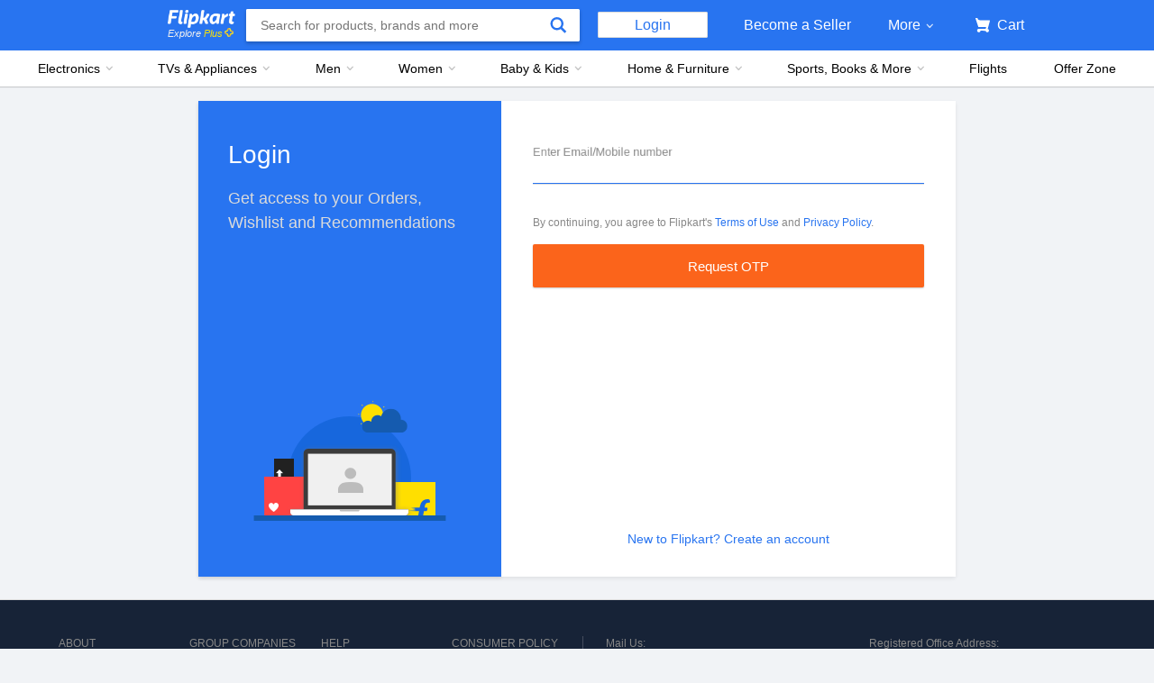

--- FILE ---
content_type: text/css
request_url: https://static-assets-web.flixcart.com/fk-p-linchpin-web/fk-cp-zion/css/LoginSignupViewChunk.chunk.d5caba.css
body_size: 2312
content:
.nmU3w6{font-size:16px;text-align:center}.nmU3w6 .TxoPhc{margin-right:10px}.nmU3w6 .TxoPhc:after{content:"."}.nmU3w6 .IvbYJ2{display:-webkit-flex;display:-ms-flexbox;display:flex;-webkit-justify-content:center;margin-top:54px;-ms-flex-pack:center;justify-content:center}.nmU3w6 .F6zvvW{margin-right:10px;width:28px}.nmU3w6 .uMHqnd{box-shadow:none;font-size:24px;padding:0;text-align:center}.nmU3w6 .UjKo5J{color:#878787;font-size:14px;margin-top:32px}.nmU3w6 .UjKo5J .JqvP33{color:#2874f0;cursor:pointer;font-weight:500}.nmU3w6 .UjKo5J .oljcm5{color:#000}.nmU3w6 .VGJZ_8{box-shadow:0 2px 4px 0 rgba(0,0,0,.2);font-size:15px;height:48px;width:100%}.nmU3w6 .VGJZ_8[disabled]{background:#878787;cursor:default}.nmU3w6 .VGJZ_8.yHAVo3{background-color:#fff;border:none;color:#2874f0;line-height:180%;margin-top:16px;text-align:center}:root{--color-white:#f0f0f0;--color-white-bg:#fff;--color-black:#000;--color-light-black:#172337;--color-border-grey:#e4e7ed;--color-brand-orange:#fb641b;--color-brand-blue:#2874f0;--color-brand-bbd:#2455f4;--color-brand-refurb:#f2575b;--color-brand-footer:#172337;--color-brand-blue-lighter:#7accff;--color-brand-blue-lighter1:#dfeafd;--color-blue-lighter1:#b3d7ff;--color-blue-lighter2:#2370f4;--color-blue-lighter3:#2a55e5;--color-blue-lighter4:#f5f7fa;--color-blue-lighter5:#d5d7db;--color-blue-lighter6:#cfe1ff;--color-blue-lighter7:#f0f5ff;--color-primary-yellow:#ffe11b;--color-primary-yellow2:#f1d27d;--color-yellow-grade1:#fff7e1;--color-yellow-grade2:#fef8e0;--color-purple:#5f4eeb;--color-offer-green:#388e3c;--color-green-grade0:#26a541;--color-green-grade1:#e9f2e9;--color-green-grade2:#e6f4e8;--color-green-grade3:#e6f3e6;--color-green-grade4:#008c00;--color-yellowish-orange:#ff9f00;--color-flash-green:#11c29b;--color-error-red:#ff6161;--color-error-red2:#ff4343;--color-error-red3:#ffeaed;--color-error-red4:#dd5354;--color-error-red5:#d23276;--color-error-red6:#e4001e;--color-error-red7:#e32727;--color-error-red8:#d23c33;--color-grey-grade0:#fafafa;--color-grey-grade1:#f0f0f0;--color-grey-grade2:#e0e0e0;--color-grey-grade3:#c2c2c2;--color-grey-grade4:#878787;--color-grey-grade5:#212121;--color-grey-grade6:#d7d7d7;--color-grey-grade7:#f9f9f9;--color-grey-grade8:#9e9e9e;--color-grey-grade9:#efefef;--color-grey-grade10:#f5f5f5;--color-grey-grade11:#aaa;--color-grey-grade12:#dbdbdb;--color-grey-grade13:#fbfbfb;--color-grey-grade14:#666;--color-grey-grade15:#f8f8f8;--color-grey-grade16:#eee;--color-grey-grade17:#9b9b9b;--color-grey-grade18:#686868;--color-grey-grade19:#eaeaea;--color-grey-grade20:#e6e6e6;--color-grey-grade21:#e9e9e9;--color-grey-grade22:#d8d8d8;--color-grey-grade23:#ffcbd0;--color-grey-grade24:#717478;--color-grey-grade25:#111112;--color-grey-grade26:#f0f2f5;--color-grey-grade27:#e4e7ed;--color-grey-grade28:#d5d7db;--color-grey-grade29:#bdbdbd;--color-greyish-blue:#b8bbbf;--color-light-greyish-blue:#f1f3f5;--color-error-bg:#fff7f8;--color-info-bg:#ffffe6;--color-info-light-bg:#fffbf6;--color-page-bg:#f1f3f6;--color-green-bg:#f7fffa;--color-blue-bg:#f5faff;--color-vip-black-bg:#343c4e;--color-grey-badge:#717171;--color-grey-light:#d3d3d3;--color-grey-light2:#d5d7db;--color-vendor-text:#3f3f3f;--color-supermart-green:#26a541;--color-dark-blue1:#1d6ded;--color-light-blue:#f4f8ff;--color-light-blue1:#bed5fa;--color-light-blue2:#93b7f1;--color-light-blue3:#f0f5ff;--color-suparmart-fk-background:#258b3b;--color-info-yellow:#fffdec;--color-cobranded-footer-blue:#005387;--color-pre-book-purple:#854987;--color-pastel-purple:#e9deff;--color-light-pink:#fff0ff;--color-light-orange:#fdf5e7;--color-orange-bg:#fff7e1;--color-bright-orange:#e79900;--color-payment-orange:#ffc200;--color-wishlist-red:#ff4343;--color-light-green:#e7f8ec;--color-selector-black:#010101;--color-light-grey-orange:#fef7e9;--color-mustard:#af7b1c;--color-light-white-bg:#f5f7fa;--header-width-min:790px;--width-min:978px;--width-max:1680px;--product-page-gutter:24px;--product-section-title-width:110px;--product-section-title-padding:10px;--font-regular:400;--font-medium:500;--font-size-8:8px;--font-size-10:10px;--font-size-11:11px;--font-size-12:12px;--font-size-13:13px;--font-size-14:14px;--font-size-16:16px;--font-size-17:17px;--font-size-18:18px;--font-size-20:20px;--font-size-24:24px;--font-size-28:28px;--font-size-32:32px;--font-size-default:14px;--header-gutter:16px;--z-index-dev-console:31;--z-index-product-page-overlay:30;--z-index-login-dropdown:1;--z-index-pincode:1;--z-index-sticky:2;--z-index-loader:2;--z-index-back-to-top:2;--z-index-tooltip:5;--z-index-tooltip-overlay:4;--z-index-header:10;--z-index-catnav:6;--z-index-header-shadow:6;--z-index-modal:12;--z-index-tooltip-on-modal:14;--z-index-toast:18;--z-index-compare-button:3;--z-index-sticky-basket:3;--z-index-start-chat-button:3;--z-index-product-page-sidebar-container:4;--z-index-product-page-zoom-image-container:28;--z-index-loader-bar:12;--z-index-webpush-widget:19;--product-page-fade-in-time:0.6s;--z-index-compare-page-content-sticky-top:6;--z-index-pincode-widget:2;--z-index-pincode-overlay:6;--z-index-latest-cart-item:12;--basket-popup-width:960px;--loading-shimmer-card-border-radius:2px;--basket-popup-min-width:960px;--basket-popup-min-height:512px;--basket-popup-height:89vh;--basket-popup-height-v4:79vh;--z-index-basket-tooltip:12;--z-index-mulitwidgeLoader:3;--user-confirmation-popup-max-width:406px}.ITI08d{border-radius:2px;color:#212121;height:528px;margin:0 auto;max-width:750px;min-width:650px}.ITI08d .mRoCtI{background-color:#2874f0;color:#fff;font-size:15px;padding:40px 33px}.ITI08d .mRoCtI .iq0fCx{font-size:28px;font-weight:500}.ITI08d .mRoCtI .rda_OW{color:#dbdbdb;font-size:18px;line-height:150%;margin-top:16px}.ITI08d .mRoCtI.Wf_oWq{background-image:url(//static-assets-web.flixcart.com/fk-p-linchpin-web/fk-cp-zion/img/login_img_c4a81e.png);background-position:center 85%;background-repeat:no-repeat}.rp0SAM{float:right}.Rzdgov .zEuQJV{color:#000;font-size:16px;font-weight:500}.Rzdgov .MKdBPX{font-size:14px;line-height:1.4;margin-top:10px}.Rzdgov .waq33W{bottom:35px;position:absolute}.Rzdgov .Omyk9A{color:#878787;margin-bottom:5px;text-align:center}.Rzdgov .kmcuE3{line-height:150%;text-align:center}.lMNSgn{display:none;margin-left:-30px!important;margin-right:10px!important;vertical-align:middle;width:20px!important}.Narl8H{font-weight:500;margin-top:55px}.Narl8H._T4Kro{color:#388e3c}.Narl8H.eHP_sC{color:#ff6161}.movLBe{margin-left:5px;margin-top:3px;padding-right:25px}.zeyNqh{color:#2874f0;cursor:pointer;font-size:15px;font-weight:500}.zeyNqh:hover{text-decoration:underline}.SXcjUN{background-color:#fff;padding:56px 35px 16px;position:relative}.rw8x_g{font-size:14px;margin-bottom:35px}.NoZaU3{height:23px;right:0;width:23px}.jmDjbL,.qm4MCj{bottom:10px;display:inline-block;position:absolute}.jmDjbL{border-right:1px solid #c2c2c2;bottom:9px;left:0;padding-right:5px}.qm4MCj{right:0}.qm4MCj:hover{text-decoration:underline}.i_PP8v{margin-top:10px}.i_PP8v.nKTgVv .lMNSgn{display:inline-block}.pOO9Ne{color:#878787;font-size:12px;font-weight:400}.OJROhA{color:#2874f0}.Zl53fz .yXUQVt:-moz-read-only{color:#878787}.Zl53fz .yXUQVt:read-only{color:#878787}.Kv3ekh{box-shadow:0 2px 4px 0 rgba(0,0,0,.2);font-size:15px;height:48px;width:100%}.Kv3ekh[disabled]{background:#878787;cursor:default}.Kv3ekh.evKOtR{background-color:#fff;border:none;color:#2874f0;line-height:180%;margin-top:16px;text-align:center}.LEHCND{color:#e0e0e0;display:inline-block;margin-bottom:36px}.LEHCND.grFFO7{margin-top:20px}.Xsi0Ty{margin-bottom:0!important}.gsb9bv{margin-right:5px;vertical-align:middle}.q2U9_I{margin-top:16px}.KACbn1,.q2U9_I .hnfGNs{color:#878787;text-align:center}.KACbn1{margin-top:16px}.iOpC5p{bottom:32px;left:0;position:absolute;right:0;text-align:center}.TFC5zz{display:-webkit-flex;display:-ms-flexbox;display:flex;-webkit-flex-direction:column;-ms-flex-direction:column;flex-direction:column}.bF4a8_{color:#d23c33;font-family:Inter;font-size:14px;font-style:normal;font-weight:400;line-height:18px}.bHmQss{margin-top:12px}.bHmQss,.rx85a0{color:#212121;font-family:Inter;font-size:14px;font-style:normal;font-weight:400;line-height:18px}.rx85a0{margin-bottom:4px}.RXRXE1{display:-webkit-flex;display:-ms-flexbox;display:flex;-webkit-justify-content:flex-end;-ms-flex-pack:end;justify-content:flex-end;margin-top:20px}

--- FILE ---
content_type: text/javascript
request_url: https://static-assets-web.flixcart.com/fk-p-linchpin-web/fk-cp-zion/js/LoginSignupViewChunk.chunk.c9b90ae6.js
body_size: 11555
content:
"use strict";(self.__LOADABLE_LOADED_CHUNKS__=self.__LOADABLE_LOADED_CHUNKS__||[]).push([[5648],{60717:(e,t,r)=>{r.r(t),r.d(t,{LoginSignupView:()=>Je,default:()=>Qe});var n=r(96540),o=r(21757),a=r(32485),i=r.n(a),l=r(58385),s=r.n(l),c=r(58156),u=r.n(c),p=r(19240),d=r(63390),f=r(4847);const m=function(e){var t=e.styles,r=e.message,o=void 0===r?"":r,a=i()(t["submit-btn"],t["white-btn"],t["info-contact-btn"]);return n.createElement("div",{className:t["info-container"]},n.createElement("div",{className:t["info-title"]},n.createElement(d.A,{strKey:"loginVerificationBlockedTitle"})),n.createElement("div",{className:t["info-msg"]},o),n.createElement("div",{className:t["info-help-wrapper"]},n.createElement("div",{className:t["info-help-txt"]},n.createElement(d.A,{strKey:"loginVerificationBlockedHelpText"})),n.createElement(f.A,{external:!0,href:"/helpcentre",className:a},n.createElement(d.A,{strKey:"contactUs"}))))};var g=r(30731),y=r(67083),v=r(39194),h=r(71312),b=r(62985),O=r(70910),w=r(40361),E=r(44469),N=r(25717),S=r(24179),P=r(41355),_=r(49947),I=r(46122),T=r(71344),C=r(54626);function x(e){return x="function"==typeof Symbol&&"symbol"==typeof Symbol.iterator?function(e){return typeof e}:function(e){return e&&"function"==typeof Symbol&&e.constructor===Symbol&&e!==Symbol.prototype?"symbol":typeof e},x(e)}function A(e,t){for(var r=0;r<t.length;r++){var n=t[r];n.enumerable=n.enumerable||!1,n.configurable=!0,"value"in n&&(n.writable=!0),Object.defineProperty(e,k(n.key),n)}}function k(e){var t=function(e,t){if("object"!=x(e)||!e)return e;var r=e[Symbol.toPrimitive];if(void 0!==r){var n=r.call(e,t||"default");if("object"!=x(n))return n;throw new TypeError("@@toPrimitive must return a primitive value.")}return("string"===t?String:Number)(e)}(e,"string");return"symbol"==x(t)?t:t+""}function R(e,t,r){return t=K(t),function(e,t){if(t&&("object"==x(t)||"function"==typeof t))return t;if(void 0!==t)throw new TypeError("Derived constructors may only return object or undefined");return function(e){if(void 0===e)throw new ReferenceError("this hasn't been initialised - super() hasn't been called");return e}(e)}(e,j()?Reflect.construct(t,r||[],K(e).constructor):t.apply(e,r))}function j(){try{var e=!Boolean.prototype.valueOf.call(Reflect.construct(Boolean,[],function(){}))}catch(e){}return(j=function(){return!!e})()}function K(e){return K=Object.setPrototypeOf?Object.getPrototypeOf.bind():function(e){return e.__proto__||Object.getPrototypeOf(e)},K(e)}function L(e,t){return L=Object.setPrototypeOf?Object.setPrototypeOf.bind():function(e,t){return e.__proto__=t,e},L(e,t)}var M=function(e){function t(e){var r;return function(e,t){if(!(e instanceof t))throw new TypeError("Cannot call a class as a function")}(this,t),(r=R(this,t,[e])).generateOTP=function(e){var t=r.state.mobileNumber,n=r.props,o=n.handleAPIRequest,a=n.handleAPIError,i=n.changeViewHandler,l=n.toast,s=n.compactView,c=(0,p.oK)(t)?"+91".concat(t):t,u=s&&!e.signup,d=u?{loginId:c}:"loginId=".concat(c);o(u?O.mG:O.K4,d,function(r){l.show(C.verificationCodeSentMsg,{userName:t}),i(u?{view:T.s.LOGIN,extra:Object.assign({userName:t,payload:r},e)}:{view:T.s.VERIFICATION,extra:Object.assign({userName:t,payload:r},e)})},a,"new_otp_sent")},r.handleSubmit=function(e){e&&e.preventDefault();var t=r.state,n=t.mobileNumber,o=t.extra,a=r.props,i=a.handleAPIRequest,l=a.handleAPIError,s=a.changeViewHandler,c=a.compactView,d=a.trackOmniture,f=a.pageType,m=a.loginSource;if(r.validateAllFields()){var g=(0,p.oK)(n)?"+91".concat(n):n;i(b.Ng,{loginId:[g],supportAllStates:!0},function(e){var t=u()(e,["data","userDetails",g]);t===w.H0||t===w.$N?c&&(0,p.B9)(n)?(d("email_signup",{pageType:f,loginSource:m}),s({view:T.s.SIGNUP,extra:{emailId:n}})):(d("mobile_signup",{pageType:f,loginSource:m}),r.generateOTP({signup:!0,emailId:o.emailId,accountState:t}),d("otp_requested",{pageType:f,loginSource:m})):c?(d("checkout_password_shown",{pageType:f,loginSource:m,loginId:(0,N.is)(n)}),t===w.ux?l("loginDeactivatedUserNew"):t===w.kC?l("loginChurnedUserNew"):(r.generateOTP({emailId:o.emailId,accountState:t}),s({view:T.s.LOGIN,extra:{userName:n}}))):(d("user_registered",{pageType:f,loginSource:m}),s({view:T.s.LOGIN,extra:{userName:n}}),l("loginRegisteredUserMsg"))},function(e){return l(e,"signup_failed")},"signup_btn_clicked")}else d("invalid_email_mobile",{pageType:f,loginSource:m,loginId:(0,N.is)(n)});return!1},r.handleTextChange=function(e){var t=r.props,n=t.compactView,o=!t.extra.emailId&&n?e:e.replace(p.jL,"");return r.setState({mobileNumber:(0,E.K8)(o),invalidMobileNumber:""}),o},r.handleClick=function(e){var t=r.props,n=t.viewType,o=t.changeViewHandler;n!==w.Y$&&o({view:T.s.LOGIN,extra:{userName:r.state.mobileNumber}},e)},r.validateAllFields=function(){var e=r.state.mobileNumber,t=r.props,o=t.compactView,a=t.extra;if(o&&!a.emailId){var i=(0,p.Db)(e)?(0,p.oK)(e):(0,p.B9)(e);return!i&&r.setState({invalidMobileNumber:n.createElement(y.Ay,{strKey:"loginInvalidUserName"})}),i}return!!(0,p.oK)(e)||(r.setState({invalidMobileNumber:n.createElement(y.Ay,{strKey:"loginInvalidMobileNumber"})}),!1)},r.handleOnFocus=function(){var e=r.props,t=e.showModal,n=e.toast,o=e.makeLoginRequest,a=e.compactView,i=e.viewType,l=e.handleLoginSuccess,s=e.pageType;if(0===r.count&&a&&s===w.vd){var c={showModal:t,toast:n,makeLoginRequest:o,omnitureData:{source:"checkout",page:"checkout"},view:i,handleLoginSuccess:l};(0,I._V)(c),r.count++}},r.handleEmailIdChange=function(e){e&&e.preventDefault(),(0,r.props.changeViewHandler)({view:T.s.SIGNUP,extra:{}})},r.state={mobileNumber:u()(e,"extra.mobileNumber",""),extra:e.extra},r.count=0,r}return function(e,t){if("function"!=typeof t&&null!==t)throw new TypeError("Super expression must either be null or a function");e.prototype=Object.create(t&&t.prototype,{constructor:{value:e,writable:!0,configurable:!0}}),Object.defineProperty(e,"prototype",{writable:!1}),t&&L(e,t)}(t,e),r=t,(o=[{key:"UNSAFE_componentWillReceiveProps",value:function(e){this.setState({mobileNumber:u()(e,"extra.mobileNumber",""),extra:e.extra||{},invalidMobileNumber:""})}},{key:"render",value:function(){var e=this.state,t=e.invalidMobileNumber,r=e.mobileNumber,o=e.extra,a=u()(o,["emailId"]),l=this.props,s=l.styles,c=l.compactView,d=c&&!a?(0,p.oK)(r):!!r,m=c&&!a?"loginPlaceHolderUserName":"loginPlaceHolderMobile";return n.createElement("form",{onSubmit:this.handleSubmit},a&&n.createElement("div",null,n.createElement(g.A,{value:a,readOnly:!0,appendInfo:!0,className:s["form-input"],wrapperClass:s["form-input-wrap"]},n.createElement("a",{href:"javascript:void(0);",className:i()(s["append-txt"],s["input-action-txt"]),onClick:this.handleEmailIdChange,tabIndex:-1},n.createElement(y.Ay,{strKey:"loginChangeUserNameTxt"})))),n.createElement(g.A,{maxLength:c&&!a?"auto":10,value:r,captureAutoFill:!0,prependInfo:d,errorMsg:t,autoFocus:!c,tabIndex:"1",onFocus:this.handleOnFocus,placeholder:n.createElement(y.Ay,{strKey:m}),onTextChange:this.handleTextChange,className:s["form-input"],wrapperClass:s["form-input-wrap"]},d?n.createElement("span",{className:s["prepend-txt"]},"+91"):null),n.createElement("div",{className:s["terms-text"]},"By continuing, you agree to Flipkart's"," ",n.createElement(S.N_,{to:"/pages/terms",className:s["terms-color"],target:"_blank"},"Terms of Use")," ","and"," ",n.createElement(S.N_,{to:"/pages/privacypolicy",className:s["terms-color"],target:"_blank"},"Privacy Policy"),"."),n.createElement("div",{className:s["form-btn-wrap"]},n.createElement(f.A,{type:"submit",secondary:!0,className:s["submit-btn"]},n.createElement(v.A,{stroke:"#fff",className:s["loader-icon"]}),n.createElement(y.Ay,{strKey:"continueText"})),!c&&n.createElement(f.A,{href:w.aW,className:i()(s["submit-btn"],s["white-btn"],s["change-view-btn"]),onClick:this.handleClick},n.createElement(y.Ay,{strKey:"loginAlreadyHaveAccountBtnMsg"}))))}}])&&A(r.prototype,o),a&&A(r,a),Object.defineProperty(r,"prototype",{writable:!1}),r;var r,o,a}(n.Component);M.defaultProps={extra:{},trackOmniture:function(){return null}};var D={showModal:_.to,makeLoginRequest:h.HH};const B=(0,o.Ng)(null,D)((0,P.wj)(M));var U=r(43842),G=r(40483),F=r(13054),q=r(90954);function V(e){return V="function"==typeof Symbol&&"symbol"==typeof Symbol.iterator?function(e){return typeof e}:function(e){return e&&"function"==typeof Symbol&&e.constructor===Symbol&&e!==Symbol.prototype?"symbol":typeof e},V(e)}function H(e,t){for(var r=0;r<t.length;r++){var n=t[r];n.enumerable=n.enumerable||!1,n.configurable=!0,"value"in n&&(n.writable=!0),Object.defineProperty(e,W(n.key),n)}}function W(e){var t=function(e,t){if("object"!=V(e)||!e)return e;var r=e[Symbol.toPrimitive];if(void 0!==r){var n=r.call(e,t||"default");if("object"!=V(n))return n;throw new TypeError("@@toPrimitive must return a primitive value.")}return("string"===t?String:Number)(e)}(e,"string");return"symbol"==V(t)?t:t+""}function X(e,t,r){return t=$(t),function(e,t){if(t&&("object"==V(t)||"function"==typeof t))return t;if(void 0!==t)throw new TypeError("Derived constructors may only return object or undefined");return function(e){if(void 0===e)throw new ReferenceError("this hasn't been initialised - super() hasn't been called");return e}(e)}(e,Y()?Reflect.construct(t,r||[],$(e).constructor):t.apply(e,r))}function Y(){try{var e=!Boolean.prototype.valueOf.call(Reflect.construct(Boolean,[],function(){}))}catch(e){}return(Y=function(){return!!e})()}function $(e){return $=Object.setPrototypeOf?Object.getPrototypeOf.bind():function(e){return e.__proto__||Object.getPrototypeOf(e)},$(e)}function z(e,t){return z=Object.setPrototypeOf?Object.setPrototypeOf.bind():function(e,t){return e.__proto__=t,e},z(e,t)}var J=function(e){function t(e){var r;return function(e,t){if(!(e instanceof t))throw new TypeError("Cannot call a class as a function")}(this,t),(r=X(this,t,[e])).onTextChange=function(e){r.setState(e)},r.validateAllFields=function(){var e=r.state,t=e.userName,o=e.password,a=!0,i=(0,p.Db)(t),l=r.props,s=l.pageType,c=l.loginSource;return i&&!(0,p.oK)(t)||!i&&!(0,p.B9)(t)?(r.props.trackOmniture((t||"").length>0?"invalid_email_mobile":"",{pageType:s,loginSource:c,loginId:(0,N.is)(t)}),r.setState({credentialError:n.createElement(y.Ay,{strKey:"loginInvalidUserName"})}),a=!1):o||(r.props.trackOmniture("empty_pwd",{pageType:s,loginSource:c,loginId:(0,N.is)(t)}),r.setState({invalidPassword:n.createElement(y.Ay,{strKey:"loginInvalidPassword"})}),a=!1),a},r.generateOTP=function(e){var t=arguments.length>1&&void 0!==arguments[1]?arguments[1]:{},n=arguments.length>2&&void 0!==arguments[2]?arguments[2]:"otp_sent",o=arguments.length>3&&void 0!==arguments[3]&&arguments[3],a=arguments.length>4&&void 0!==arguments[4]&&arguments[4],i=r.state.userName,l=r.submitContainer,s=t.isLoginwithOTP,c=r.props,d=c.handleAPIRequest,f=c.changeViewHandler,m=c.toast,g=c.handleAPIError,y=c.styles,v=(0,p.oK)(i)?"+91".concat(i):i,h=s?{loginId:v}:"loginId=".concat(v,"&state=").concat(e,"&churnEmailRequest=").concat(o);d(s?function(e){return(0,O.mG)(e,a)}:function(e){return(0,O.K4)(e,a)},h,function(a){if(e!==w.kC||o||r.generateOTP(e,{mobilePayload:a,churned:!0},n,!0),s&&!t.churned){var c=u()(a,"data.requestId");f({view:T.s.LOGIN_WITH_OTP,extra:{userName:i,loginWithOTPRequestId:c}})}else(0,G.vy)(l,y.loading),f({view:T.s.VERIFICATION,extra:Object.assign({userName:i,payload:a,accountState:e,reactivate:e===w.ux},t)});t.churned?m.show(C.verificationCodeSentToAllMsg,{userName:i,email:u()(a,["data","emailMask"])}):e!==w.kC&&m.show(C.verificationCodeSentMsg,{userName:i})},function(e){var t,n=e;if((null===(t=null==n?void 0:n.error)||void 0===t?void 0:t.ERROR_CODE)!==q.T1){if(s)n={error:{RESPONSE:{errorCode:u()(e,"error.errorCode"),message:u()(e,"error.message")}}};var o=u()(n,"error.RESPONSE.errorCode"),a=u()(n,"error.RESPONSE.message");return"LOGIN_1004"===o?f({view:T.s.MESSAGE_INFO,extra:{message:a}}):g(n)}var i=null==n?void 0:n.error;r.setState({challengeData:{appId:null==i?void 0:i.appId,jsClientSrc:null==i?void 0:i.jsClientSrc,vid:null==i?void 0:i.vid,uuid:null==i?void 0:i.uuid,blockScript:null==i?void 0:i.blockScript,flowName:"login"},showChallenge:!0})},n,"",v)},r.onForgotPasswordClick=function(e,t){t&&t.preventDefault();var n=r.props,o=n.handleAPIRequest,a=n.handleAPIError,i=n.trackOmniture,l=n.pageType,s=n.loginSource,c=(0,p.oK)(e)?"+91".concat(e):e;return o(b.Ng,{loginId:[c],supportAllStates:!0},function(t){var n=u()(t,["data","userDetails",c],"");n===w.H0||n===w.$N?a("loginUnregisteredUserMsg"):(i("forgot_btn_clicked",{pageType:l,loginSource:s,loginId:(0,N.is)(e)}),r.generateOTP(n))},a),!1},r.submitContainerRef=function(e){r.submitContainer=e},r.handleChangeUserNameClick=function(){(0,r.props.changeViewHandler)({view:T.s.SIGNUP,extra:{}})},r.handleSubmit=function(e){var t=r.state,o=t.userName,a=t.password,i=t.reactivate,l=r.props,s=l.handleAPIRequest,c=l.handleAPIError,d=l.changeViewHandler,f=l.styles,m=l.handleLoginSuccess,g=l.trackOmniture,v=l.pageType,b=l.loginSource,O=r.submitContainer,E=(0,p.oK)(o)?w.YK.MOBILE_PASSWORD:w.YK.EMAIL_PASSWORD;return r.validateAllFields()&&((0,p.oK)(o)?g("login_mobile_entered",{pageType:v,loginSource:b}):g("login_email_entered",{pageType:v,loginSource:b}),(0,G.iQ)(O,f.loading),s(i?U.Z:h.HH,{loginId:(0,p.oK)(o)?"+91".concat(o):o,password:a},function(){(0,G.vy)(O,f.loading),s(_.AS),"function"==typeof m&&m(E)},function(e){(0,G.vy)(O,f.loading);var t=u()(e,["error","RESPONSE","errorCode"]);if("LOGIN_1039"===t)d({view:T.s.SIGNUP,extra:{oldUserName:o,churned:!0}});else{if("LOGIN_1032"===t)return d({view:T.s.LOGIN,extra:{userName:o,password:a,disableOTPButton:!0,reactivate:!0}}),g("login_deactivated_user",{pageType:v,loginSource:b}),r.setState({reactivate:!0,credentialError:""});if("MAPI_0017"===t)return r.generateOTP(w.fN,{password:a,unverified:!0},"new_otp_sent"),null;if("LOGIN_1003"===t)g("account_not_exists",{pageType:v,loginSource:b,loginId:(0,N.is)(o)}),d({view:T.s.SIGNUP,extra:{mobileNumber:(0,p.oK)(o)?o:""}}),e="loginUnregisteredUserMsg";else{if("LOGIN_1012"===t)return g("invalid_login_details",{pageType:v,loginSource:b,loginId:(0,N.is)(o)}),r.setState({credentialError:n.createElement(y.Ay,{strKey:"loginInvalidCredentials"})}),null;"MAPI_0004"===t?"function"==typeof m&&m(E):"LOGIN_1011"===t?g("invalid_email_mobile",{pageType:v,loginSource:b,loginId:(0,N.is)(o)}):g("login_failed",{pageType:v,loginSource:b})}}return c(e)},"login_success")),e&&e.preventDefault(),!1},r.handleLoginWithOTP=function(e){var t=arguments.length>1&&void 0!==arguments[1]&&arguments[1];e&&e.preventDefault();var o=r.state,a=o.userName,i=o.password,l=r.props,s=l.pageType,c=l.loginSource,d=l.handleAPIRequest,f=l.changeViewHandler,m=l.handleAPIError,g=l.trackOmniture,v=(0,p.Db)(a);if(v&&!(0,p.oK)(a)||!v&&!(0,p.B9)(a))r.props.trackOmniture((a||"").length>0?"invalid_email_mobile":"",{pageType:s,loginSource:c,loginId:(0,N.is)(a)}),r.setState({credentialError:n.createElement(y.Ay,{strKey:"loginInvalidUserName"})});else{var h=(0,p.oK)(a)?"+91".concat(a):a;d(b.Ng,{loginId:[h],supportAllStates:!0},function(e){var n=u()(e,["data","userDetails",h],"");if(n===w.H0||n===w.$N)f({view:T.s.SIGNUP,extra:{mobileNumber:(0,p.oK)(a)?a:""}}),m("loginUnregisteredUserMsg");else if(n===w.kC)f({view:T.s.LOGIN,extra:{userName:(0,p.oK)(a)?a:"",disableOTPButton:!0}}),r.props.enableLoginPassword?m("loginChurnedUser"):m("loginChurnedUserNew");else{if(n===w.ux)return f({view:T.s.LOGIN,extra:{userName:a,password:i,reactivate:!0,disableOTPButton:!0}}),g("login_deactivated_user",{pageType:s,loginSource:c}),r.props.enableLoginPassword?m("loginDeactivatedUser"):m("loginDeactivatedUserNew"),r.setState({reactivate:!0,credentialError:""});r.generateOTP(n,{isLoginwithOTP:!0},"login_otp_sent",!1,t)}},function(e){return m(e,"login_failed")},"otp_request_btn_clicked")}},r.handleUserNameChange=function(e){return r.onTextChange({userName:(e||"").trim(),credentialError:""})},r.handlePasswordChange=function(e){return r.onTextChange({password:e,invalidPassword:""})},r.handleBtnCLick=function(e){r.props.viewType!==w.Y$&&r.props.changeViewHandler({view:T.s.SIGNUP},e)},r.handleReactivateClick=function(e,t){return function(o){o.preventDefault();var a=r.props,i=a.pageType,l=a.loginSource,s=t?(0,p.oK)(e):(0,p.B9)(e);return e&&s?r.onForgotPasswordClick(e,o):(r.props.trackOmniture((e||"").length>0?"invalid_email_mobile":"",{pageType:i,loginSource:l,loginId:(0,N.is)(e)}),r.setState({credentialError:n.createElement(y.Ay,{strKey:"loginInvalidUserName"})}),!1)}},r._onChallengeSuccess=function(){r.handleLoginWithOTP(void 0,!0),r.setState({showChallenge:!1})},r.state={userName:u()(e,["extra","userName"])||"",password:u()(e,["extra","password"])||"",reactivate:u()(e,["extra","reactivate"])||!1,disableOTPButton:u()(e,["extra","disableOTPButton"])||!1},r}return function(e,t){if("function"!=typeof t&&null!==t)throw new TypeError("Super expression must either be null or a function");e.prototype=Object.create(t&&t.prototype,{constructor:{value:e,writable:!0,configurable:!0}}),Object.defineProperty(e,"prototype",{writable:!1}),t&&z(e,t)}(t,e),r=t,o=[{key:"UNSAFE_componentWillReceiveProps",value:function(e){u()(e,["extra","userName"])?this.setState({userName:e.extra.userName,reactivate:!1}):this.setState({userName:"",password:"",credentialError:"",invalidPassword:"",reactivate:!1})}},{key:"render",value:function(){var e,t,r,o=this.state,a=o.userName,l=o.credentialError,s=o.invalidPassword,c=o.password,u=o.reactivate,d=this.props,m=d.extra,h=d.styles,b=d.compactView,O=d.enableLoginPassword,E=(0,p.Db)(a),N=/^\d{1,10}$/.test(a);return n.createElement("form",{key:"loginForm",onSubmit:this.handleSubmit,autoComplete:"on"},n.createElement(g.A,{captureAutoFill:!0,autoFocus:!b,prependInfo:N,value:a,readOnly:u||b,errorMsg:l,placeholder:n.createElement(y.Ay,{strKey:"loginPlaceHolderUserName"}),onTextChange:this.handleUserNameChange,className:h["form-input"],wrapperClass:i()(h["form-input-wrap"],(e={},t=h["has-error"],r=!!l,(t=W(t))in e?Object.defineProperty(e,t,{value:r,enumerable:!0,configurable:!0,writable:!0}):e[t]=r,e)),appendInfo:b},N?n.createElement("span",{className:h["prepend-txt"]},"+91"):null,b?n.createElement("a",{className:i()(h["append-txt"],h["input-action-txt"]),onClick:this.handleChangeUserNameClick,tabIndex:-1},n.createElement(y.Ay,{strKey:"loginChangeUserNameTxt"})):null),O?n.createElement(g.A,{captureAutoFill:!0,type:"password",autoFocus:b,value:c,errorMsg:s,placeholder:n.createElement(y.Ay,{strKey:"loginPlaceHolderPassword"}),appendInfo:"true",onTextChange:this.handlePasswordChange,className:h["form-input"],wrapperClass:h["form-input-wrap"]},u?null:n.createElement("a",{className:i()(h["append-txt"],h["input-action-txt"]),onClick:this.handleReactivateClick(a,E),tabIndex:-1},n.createElement(y.Ay,{strKey:"loginForgotTxt"}))):null,n.createElement("div",{className:h["terms-text"]},"By continuing, you agree to Flipkart's"," ",n.createElement(S.N_,{to:"/pages/terms",className:h["terms-color"],target:"_blank"},"Terms of Use")," ","and"," ",n.createElement(S.N_,{to:"/pages/privacypolicy",className:h["terms-color"],target:"_blank"},"Privacy Policy"),"."),O?n.createElement("div",{ref:this.submitContainerRef,className:h["form-btn-wrap"]},n.createElement(f.A,{type:"submit",secondary:!0,className:h["submit-btn"]},n.createElement(v.A,{stroke:"#fff",className:h["loader-icon"]}),n.createElement(y.Ay,{strKey:u?"loginReactivateBtnTxt":"loginTitleTxt"}))):null,!m.disableOTPButton&&!b&&!u&&n.createElement("div",{className:h["login-otp-container"]},O?n.createElement("div",{className:h["login-otp-text"]},(0,y.aX)("or")):null,this.state.challengeData&&this.state.showChallenge?n.createElement(F.A,{onSuccess:this._onChallengeSuccess,data:this.state.challengeData,dataKey:"pxLoginOtp"}):O?n.createElement(f.A,{className:i()(h["submit-btn"],h["white-btn"]),onClick:this.handleLoginWithOTP},(0,y.aX)("loginOTPTitle")):n.createElement(f.A,{secondary:!0,className:h["submit-btn"],onClick:this.handleLoginWithOTP},(0,y.aX)("loginOTPTitle"))),u||b?null:n.createElement("div",{className:h["login-new-user"]},n.createElement(f.A,{link:!0,href:w.Rr,onClick:this.handleBtnCLick},(0,y.aX)("loginWithOTPNewUser"))))}}],o&&H(r.prototype,o),a&&H(r,a),Object.defineProperty(r,"prototype",{writable:!1}),r;var r,o,a}(n.Component);J.defaultProps={extra:{},trackOmniture:function(){return null}};var Q=r(77140);function Z(e){return Z="function"==typeof Symbol&&"symbol"==typeof Symbol.iterator?function(e){return typeof e}:function(e){return e&&"function"==typeof Symbol&&e.constructor===Symbol&&e!==Symbol.prototype?"symbol":typeof e},Z(e)}function ee(e,t){for(var r=0;r<t.length;r++){var n=t[r];n.enumerable=n.enumerable||!1,n.configurable=!0,"value"in n&&(n.writable=!0),Object.defineProperty(e,te(n.key),n)}}function te(e){var t=function(e,t){if("object"!=Z(e)||!e)return e;var r=e[Symbol.toPrimitive];if(void 0!==r){var n=r.call(e,t||"default");if("object"!=Z(n))return n;throw new TypeError("@@toPrimitive must return a primitive value.")}return("string"===t?String:Number)(e)}(e,"string");return"symbol"==Z(t)?t:t+""}function re(e,t,r){return t=oe(t),function(e,t){if(t&&("object"==Z(t)||"function"==typeof t))return t;if(void 0!==t)throw new TypeError("Derived constructors may only return object or undefined");return function(e){if(void 0===e)throw new ReferenceError("this hasn't been initialised - super() hasn't been called");return e}(e)}(e,ne()?Reflect.construct(t,r||[],oe(e).constructor):t.apply(e,r))}function ne(){try{var e=!Boolean.prototype.valueOf.call(Reflect.construct(Boolean,[],function(){}))}catch(e){}return(ne=function(){return!!e})()}function oe(e){return oe=Object.setPrototypeOf?Object.getPrototypeOf.bind():function(e){return e.__proto__||Object.getPrototypeOf(e)},oe(e)}function ae(e,t){return ae=Object.setPrototypeOf?Object.setPrototypeOf.bind():function(e,t){return e.__proto__=t,e},ae(e,t)}var ie=function(e){function t(e){var r;return function(e,t){if(!(e instanceof t))throw new TypeError("Cannot call a class as a function")}(this,t),(r=re(this,t,[e])).onTextChange=function(e){r.setState(e)},r.handleChangeUserNameClick=function(){(0,r.props.changeViewHandler)({view:T.s.SIGNUP,extra:{}})},r.handleOTPChange=function(e){r.onTextChange({otp:e})},r.handleResendOTP=function(){var e=r.props,t=e.handleAPIRequest,n=e.toast,o=e.changeViewHandler,a=e.handleAPIError,i=u()(r.props,"extra.userName",""),l={loginId:(0,p.oK)(i)?"+91".concat(i):i};t(O.mG,l,function(e){var t=u()(e,"data.requestId","");r.setState({loginWithOTPreqId:t}),n.show(C.verificationCodeSentMsg,{userName:i})},function(e){return"LOGIN_1004"===u()(e,["error","RESPONSE","errorCode"])?o({view:T.s.MESSAGE_INFO,extra:{message:e.error.RESPONSE.message}}):a(e)},"loginwith_resend_otp_clicked","",i)},r.renderResendBtn=function(){var e=r.props.styles;return n.createElement("a",{href:"#",className:i()(e["input-action-txt"],e["append-txt"]),onClick:r.handleResendOTP,tabIndex:-1},n.createElement(y.Ay,{strKey:"loginResendOtpText"}))},r.renderOTPInput=function(){var e=r.props,t=e.compactView,o=e.styles,a=r.state.otp;return n.createElement(g.A,{onTextChange:r.handleOTPChange,placeholder:n.createElement(y.Ay,{strKey:"loginOTPPlaceholder"}),pattern:p.kk,autoComplete:"on",autoFocus:!0,maxLength:"6",value:a,appendInfo:t,className:o["form-input"],wrapperClass:o["form-input-wrap"]},r.renderResendBtn())},r.handleLoginOTPSubmit=function(e){e&&e.preventDefault();var t=r.props,n=t.handleAPIRequest,o=t.handleAPIError,a=t.handleLoginSuccess,i=t.trackOmniture,l=t.pageType,s=t.loginSource,c=t.changeViewHandler,d=u()(r.state,"userName",""),f={userId:(0,p.oK)(d)?"+91".concat(d):d,requestId:u()(r.state,"loginWithOTPreqId")||u()(r.props,"extra.payload.data.requestId"),otp:r.state.otp||""},m=(0,p.oK)(d)?w.YK.MOBILE_OTP:w.YK.EMAIL_OTP;i("loginwith_otp_entered",{pageType:l,loginSource:s,loginId:(0,N.is)(d)}),n(Q.mN,f,function(){"function"==typeof a&&a(m)},function(e){var t=u()(e,"error.errorCode"),r={error:{RESPONSE:{errorCode:t,message:u()(e,"error.message")}}};return"LOGIN_1011"===t?i("invalid_email_mobile",{pageType:l,loginSource:s,loginId:(0,N.is)(d)}):"LOGIN_1032"===t?(c({view:T.s.LOGIN,extra:{userName:d,reactivate:!0}}),i("login_deactivated_user",{pageType:l,loginSource:s})):"MAPI_0004"===t?"function"==typeof a&&a(m):"LOGIN_1008"===t?i("loginwith_otp_incorrect",{pageType:l,loginSource:s,loginId:(0,N.is)(d)}):(c({view:T.s.LOGIN,extra:{userName:d}}),i("login_failed",{pageType:l,loginSource:s})),o(r)},"login_otp_success","",d)},r.state={userName:u()(e,["extra","userName"])||"",reactivate:u()(e,["extra","reactivate"])||!1,loginWithOTPreqId:u()(e,"extra.payload.data.requestId")},r}return function(e,t){if("function"!=typeof t&&null!==t)throw new TypeError("Super expression must either be null or a function");e.prototype=Object.create(t&&t.prototype,{constructor:{value:e,writable:!0,configurable:!0}}),Object.defineProperty(e,"prototype",{writable:!1}),t&&ae(e,t)}(t,e),r=t,o=[{key:"UNSAFE_componentWillReceiveProps",value:function(e){u()(e,["extra","userName"])?this.setState({userName:e.extra.userName,reactivate:!1}):this.setState({userName:"",credentialError:"",reactivate:!1})}},{key:"render",value:function(){var e,t,r,o=this.state,a=o.userName,l=o.credentialError,s=o.reactivate,c=this.props,u=c.styles,p=c.compactView,d=/^\d{1,10}$/.test(a);return n.createElement("form",{key:"loginForm",onSubmit:this.handleLoginOTPSubmit,autoComplete:"on"},n.createElement(g.A,{captureAutoFill:!0,autoFocus:!p,prependInfo:d,value:a,readOnly:s||p,errorMsg:l,placeholder:n.createElement(y.Ay,{strKey:"loginPlaceHolderUserName"}),className:u["form-input"],wrapperClass:i()(u["form-input-wrap"],(e={},t=u["has-error"],r=!!l,(t=te(t))in e?Object.defineProperty(e,t,{value:r,enumerable:!0,configurable:!0,writable:!0}):e[t]=r,e)),appendInfo:p},d?n.createElement("span",{className:u["prepend-txt"]},"+91"):null,n.createElement("a",{className:i()(u["append-txt"],u["input-action-txt"]),onClick:this.handleChangeUserNameClick,tabIndex:-1},n.createElement(y.Ay,{strKey:"loginChangeUserNameTxt"}))),this.renderOTPInput(),n.createElement("div",{className:u["terms-text"]},"By continuing, you agree to Flipkart's"," ",n.createElement(S.N_,{to:"/pages/terms",className:u["terms-color"],target:"_blank"},"Terms of Use")," ","and"," ",n.createElement(S.N_,{to:"/pages/privacypolicy",className:u["terms-color"],target:"_blank"},"Privacy Policy"),"."),n.createElement("div",{className:u["form-btn-wrap"]},n.createElement(f.A,{type:"submit",secondary:!0,className:u["submit-btn"]},n.createElement(v.A,{stroke:"#fff",className:u["loader-icon"]}),n.createElement(y.Ay,{strKey:s?"loginReactivateBtnTxt":"loginTitleTxt"}))))}}],o&&ee(r.prototype,o),a&&ee(r,a),Object.defineProperty(r,"prototype",{writable:!1}),r;var r,o,a}(n.Component);ie.defaultProps={extra:{},trackOmniture:function(){return null}};var le=r(36476),se=r(24144),ce=r(3575);function ue(e){return ue="function"==typeof Symbol&&"symbol"==typeof Symbol.iterator?function(e){return typeof e}:function(e){return e&&"function"==typeof Symbol&&e.constructor===Symbol&&e!==Symbol.prototype?"symbol":typeof e},ue(e)}function pe(e,t,r){return(t=fe(t))in e?Object.defineProperty(e,t,{value:r,enumerable:!0,configurable:!0,writable:!0}):e[t]=r,e}function de(e,t){for(var r=0;r<t.length;r++){var n=t[r];n.enumerable=n.enumerable||!1,n.configurable=!0,"value"in n&&(n.writable=!0),Object.defineProperty(e,fe(n.key),n)}}function fe(e){var t=function(e,t){if("object"!=ue(e)||!e)return e;var r=e[Symbol.toPrimitive];if(void 0!==r){var n=r.call(e,t||"default");if("object"!=ue(n))return n;throw new TypeError("@@toPrimitive must return a primitive value.")}return("string"===t?String:Number)(e)}(e,"string");return"symbol"==ue(t)?t:t+""}function me(e,t,r){return t=ye(t),function(e,t){if(t&&("object"==ue(t)||"function"==typeof t))return t;if(void 0!==t)throw new TypeError("Derived constructors may only return object or undefined");return function(e){if(void 0===e)throw new ReferenceError("this hasn't been initialised - super() hasn't been called");return e}(e)}(e,ge()?Reflect.construct(t,r||[],ye(e).constructor):t.apply(e,r))}function ge(){try{var e=!Boolean.prototype.valueOf.call(Reflect.construct(Boolean,[],function(){}))}catch(e){}return(ge=function(){return!!e})()}function ye(e){return ye=Object.setPrototypeOf?Object.getPrototypeOf.bind():function(e){return e.__proto__||Object.getPrototypeOf(e)},ye(e)}function ve(e,t){return ve=Object.setPrototypeOf?Object.setPrototypeOf.bind():function(e,t){return e.__proto__=t,e},ve(e,t)}var he=function(e){function t(e){var r;return function(e,t){if(!(e instanceof t))throw new TypeError("Cannot call a class as a function")}(this,t),(r=me(this,t,[e])).onTextChange=function(e){r.setState(e)},r.handleOTPChange=function(e){var t=e.payloadKey,o=void 0===t?"payload":t,a=e.valueKey,i=void 0===a?"verificationCode":a,l=e.otpErrorKey,s=void 0===l?"otpError":l,c=e.verifiedState,f=void 0===c?"verified":c,m=e.churnEmailRequest;return function(e){var t,a=r.props,l=a.extra,c=a.changeViewHandler,g=a.trackOmniture,y=a.pageType,v=a.loginSource,h=a.handleAPIRequest,b=a.handleAPIError,O=r.state[i],w=u()(l,[o,"data","requestId"],""),E=u()(l,[o,"data","otpRegex"],""),S=new RegExp("".concat(E,"$"),"g");if(w&&O!==e&&S.test(e)){var P=(0,p.oK)(l.userName)?"+91".concat(l.userName):l.userName;++r.count,O&&g(l.signup?"otp_entered_signup":"otp_entered_login",{pageType:y,loginSource:v,loginId:(0,N.is)(u()(l,"userName"))}),h(Q.gc,{otp:e,otpRequestId:w,loginId:P,churnEmailRequest:m},function(){var e;r.count=0,r.setState((pe(e={},f,!0),pe(e,s,""),e))},function(e){g(l.signup?"new_otp_verification_failed":"otp_verification_failed",{pageType:y,loginSource:v,loginId:(0,N.is)(u()(l,"userName")),attempt:r.count});var t=u()(e,["error","RESPONSE","errorCode"]);return"LOGIN_1008"===t?r.setState(pe({},s,e.error.RESPONSE.message)):"LOGIN_1006"===t?c({view:T.s.MESSAGE_INFO,extra:{message:e.error.RESPONSE.message}}):"LOGIN_1007"===t?r.setState(pe({},s,n.createElement(d.A,{strKey:"loginOTPExpiredErrorMsg"}))):b(e)},l.signup?"signup_otp_verified":"otp_verified")}r.onTextChange((pe(t={},i,e),pe(t,s,""),t))}},r.handleSubmit=function(e){if(e&&e.preventDefault(),!r.validateAllFields())return!1;var t=r.props,o=t.extra,a=void 0===o?{}:o,i=t.styles,l=t.handleLoginSuccess,s=t.trackOmniture,c=t.pageType,f=t.loginSource,m=t.handleAPIRequest,g=t.handleAPIError,y=r.state,v=y.verificationCode,h=y.emailVerificationCode,O=y.password,E=r.submitContainer,S=u()(a,"payload.data.requestId","");(0,G.iQ)(E,i.loading);var P=(0,p.oK)(a.userName)?"+91".concat(a.userName):a.userName,I={loginId:P,otp:v,password:a.unverified?a.password:O,otpRequestId:S},T=se.l;return a.signup?(T=b.kr,I.emailId=a.emailId):a.unverified?T=le.eA:a.churned&&(I.otpRequestId=u()(a,["mobilePayload","data","requestId"]),I.emailOtpRequestId=u()(a,["payload","data","requestId"]),I.emailOtp=h),m(T,I,function(){m(_.AS),"function"==typeof l&&l(w.YK.EMAIL_PASSWORD)},function(e){(0,G.vy)(E,i.loading);var t=u()(e,["error","RESPONSE","errorCode"]);return"LOGIN_1009"===t?r.setState({passwordError:e.error.RESPONSE.message}):"LOGIN_1062"===t?(s("loginverify_same_password",{pageType:c,loginSource:f,loginId:(0,N.is)(P)}),g(e,"")):"LOGIN_1007"===t?(s("loginverify_otp_expired",{pageType:c,loginSource:f,loginId:(0,N.is)(P)}),r.setState({otpError:n.createElement(d.A,{strKey:"loginOTPExpiredErrorMsg"})})):g(e,a.signup?"signup_failed":"login_failed")},a.signup?"signup_success":"reset_pwd_success"),!1},r.handleRegenerateOTP=function(e){var t=e.churnEmailRequest,n=void 0!==t&&t,o=e.payloadKey,a=void 0===o?"payload":o,i=e.valueKey,l=void 0===i?"verificationCode":i,s=e.otpErrorKey,c=void 0===s?"otpError":s,d=e.verifiedState,f=void 0===d?"verified":d;return function(e){e&&e.preventDefault();var t=r.props,o=t.changeViewHandler,i=t.extra,s=t.toast,d=t.trackOmniture,m=t.pageType,g=t.loginSource,y=t.handleAPIRequest,v=t.handleAPIError,h=i.userName,b=i.accountState;r.count=0,d(i.signup?"signup_resend_otp_clicked":"resend_otp_clicked",{pageType:m,loginSource:g,loginId:(0,N.is)(h)});var w=(0,p.oK)(h)?"+91".concat(h):h,E="loginId=".concat(w,"&state=").concat(b,"&churnEmailRequest=").concat(n);y(O.K4,E,function(e){var t;return n?s.show(C.verificationCodeSentMsg,{userName:u()(e,["data","emailMask"])}):s.show(C.verificationCodeSentMsg,{userName:h}),r.setState((pe(t={},f,!1),pe(t,c,""),pe(t,"passwordError",""),pe(t,l,""),t)),o({view:T.s.VERIFICATION,extra:Object.assign({},i,pe({},a,e))})},v,i.signup?"new_otp_sent":"otp_sent","",w),e.preventDefault()}},r.submitContainerRef=function(e){r.submitContainer=e},r.handleBtnClick=function(e){return r.props.changeViewHandler({view:u()(r.props,["extra","signup"])?T.s.LOGIN:T.s.SIGNUP,extra:{}},e)},r.handleChangeUserNameClick=function(e){e.preventDefault();var t=r.props,n=t.compactView;(0,t.changeViewHandler)({view:u()(r.props,["extra","signup"])||n?T.s.SIGNUP:T.s.LOGIN,extra:{}})},r.handleUserNameChange=function(e){return e.replace(/\D+/g,"")},r.handlePasswordChange=function(e){return r.onTextChange({password:e,passwordError:""})},r.renderResendBtn=function(){var e=arguments.length>0&&void 0!==arguments[0]&&arguments[0],t=arguments.length>1&&void 0!==arguments[1]?arguments[1]:{},o=r.props,a=o.compactView,l=o.styles;return n.createElement("a",{href:"#",className:i()(l["input-action-txt"],pe({},l["pull-right"],!a&&!e),pe({},l["append-txt"],a||e)),onClick:r.handleRegenerateOTP(t),tabIndex:-1},n.createElement(d.A,{strKey:"loginResendOtpText"}))},r.renderOTPInputField=function(e){var t=e.payloadKey,o=e.verifiedState,a=void 0===o?"verified":o,l=e.churnEmailRequest,s=e.placeholderKey,c=void 0===s?"loginOTPPlaceholder":s,u=e.valueKey,f=void 0===u?"verificationCode":u,m=e.otpErrorKey,y=void 0===m?"otpError":m,v=e.churned,h=e.wrapperClass,b=e.autoFocus,O=void 0===b||b,w=r.props,E=w.compactView,N=w.styles,S=r.state,P=S[f],_=S[y],I=S[a];return n.createElement(g.A,{onTextChange:r.handleOTPChange({valueKey:f,otpErrorKey:y,payloadKey:t,verifiedState:a,churnEmailRequest:l}),placeholder:n.createElement(d.A,{strKey:c}),pattern:p.kk,autoComplete:"on",autoFocus:O,maxLength:"6",value:P,readOnly:I,errorMsg:_,appendInfo:E||v||I,className:N["form-input"],wrapperClass:i()(h,N["form-input-wrap"])},I?n.createElement("span",{className:i()(N["success-otp"],N["append-txt"])},n.createElement(ce.vv,null)):E||v?r.renderResendBtn(v,{churnEmailRequest:l,payloadKey:t,valueKey:f,otpErrorKey:y,verifiedState:a}):null)},r.validateAllFields=function(){var e=!0,t=r.props,o=t.extra,a=t.trackOmniture,i=t.pageType,l=t.loginSource,s=t.enableSignupPassword,c=r.state,p=c.verificationCode,f=c.emailVerificationCode,m=c.password,g=c.verified,y=c.emailVerified;return p&&g?!o.churned||f&&y||(r.setState({emailOtpError:n.createElement(d.A,{strKey:"loginInvalidOTP"})}),e=!1,a("otp_verification_failed_other",{pageType:i,loginSource:l,loginId:(0,N.is)(u()(o,"userName"))})):(r.setState({otpError:n.createElement(d.A,{strKey:"loginInvalidOTP"})}),e=!1,a("otp_verification_failed_other",{pageType:i,loginSource:l,loginId:(0,N.is)(u()(o,"userName"))})),s&&(o.unverified||m||(r.setState({passwordError:n.createElement(d.A,{strKey:"loginInvalidPassword"})}),e=!1)),e},r.count=0,r.state={verified:!1,password:"",mobileNumber:"",otpError:"",passwordError:"",verificationCode:""},r}return function(e,t){if("function"!=typeof t&&null!==t)throw new TypeError("Super expression must either be null or a function");e.prototype=Object.create(t&&t.prototype,{constructor:{value:e,writable:!0,configurable:!0}}),Object.defineProperty(e,"prototype",{writable:!1}),t&&ve(e,t)}(t,e),r=t,(o=[{key:"render",value:function(){var e=this.props,t=e.extra,r=e.styles,o=e.compactView,a=e.enableSignupPassword,l=(0,p.Db)(t?t.userName:""),s=u()(t,["payload","data","emailMask"],""),c=this.state,m=c.password,y=c.passwordError,h=c.emailOtpError,b=t.churned,O=b?"mobilePayload":"payload",w="loginTitleTxt";return t.signup?w="signupBtnTxt":t.unverified?w="loginVerifyBtnTxt":t.reactivate&&(w="loginReactivateBtnTxt"),n.createElement("form",{onSubmit:this.handleSubmit},n.createElement(g.A,{readOnly:!0,prependInfo:l,autoComplete:"username",value:t.userName||"",appendInfo:"true",onTextChange:this.handleUserNameChange,placeholder:n.createElement(d.A,{strKey:l?"loginVerificationMobilePlaceholderTxt":"loginVerificationEmailPlaceholderTxt"}),className:r["form-input"],wrapperClass:r["form-input-wrap"]},l?n.createElement("span",{className:r["prepend-txt"]},"+91"):null,n.createElement("a",{href:"#",className:i()(r["append-txt"],r["input-action-txt"]),onClick:this.handleChangeUserNameClick,tabIndex:-1},n.createElement(d.A,{strKey:"loginChangeUserNameTxt"}))),o||b?null:n.createElement("div",{className:r["verification-info-txt"]},n.createElement(d.A,{strKey:l?"loginOTPSentToMobileMsg":"loginOTPSentToEmailMsg"}),this.renderResendBtn()),this.renderOTPInputField(Object.assign({payloadKey:O,churned:b},b&&{placeholderKey:"loginMobileOTPPlaceholder"})),b&&n.createElement("div",null,this.renderOTPInputField({churnEmailRequest:!0,autoFocus:!1,verifiedState:"emailVerified",valueKey:"emailVerificationCode",otpErrorKey:"emailOtpError",placeholderKey:"loginEmailOTPPlaceholder",wrapperClass:r["churn-email-field"],churned:b}),n.createElement(d.A,{className:i()(r["churn-email-info"],pe({},r.error,!!h)),strKey:"loginEmailOTPInfoTxt",attributes:{email:s}})),a?t.unverified?null:n.createElement(g.A,{type:"password",value:m,onTextChange:this.handlePasswordChange,errorMsg:y,className:r["form-input"],wrapperClass:r["form-input-wrap"],placeholder:n.createElement(d.A,{strKey:"loginSetPasswordPlaceholder"})}):null,n.createElement("div",{ref:this.submitContainerRef,className:r["form-btn-wrap"]},n.createElement(f.A,{type:"submit",secondary:!0,className:r["submit-btn"]},n.createElement(v.A,{stroke:"#fff",className:r["loader-icon"]}),n.createElement(d.A,{strKey:w})),t.unverified||t.reactivate||o?null:n.createElement(f.A,{className:i()(r["submit-btn"],r["white-btn"],r["change-view-btn"]),onClick:this.handleBtnClick},t.signup?n.createElement(d.A,{strKey:"loginAlreadyHaveAccountBtnMsg"}):n.createElement(d.A,{strKey:"loginNewUserBtnMsg"}))))}}])&&de(r.prototype,o),a&&de(r,a),Object.defineProperty(r,"prototype",{writable:!1}),r;var r,o,a}(n.Component);he.defaultProps={extra:{payload:{data:{}}},trackOmniture:function(){return null}};var be=r(63190);function Oe(e){return Oe="function"==typeof Symbol&&"symbol"==typeof Symbol.iterator?function(e){return typeof e}:function(e){return e&&"function"==typeof Symbol&&e.constructor===Symbol&&e!==Symbol.prototype?"symbol":typeof e},Oe(e)}function we(e,t){for(var r=0;r<t.length;r++){var n=t[r];n.enumerable=n.enumerable||!1,n.configurable=!0,"value"in n&&(n.writable=!0),Object.defineProperty(e,Ee(n.key),n)}}function Ee(e){var t=function(e,t){if("object"!=Oe(e)||!e)return e;var r=e[Symbol.toPrimitive];if(void 0!==r){var n=r.call(e,t||"default");if("object"!=Oe(n))return n;throw new TypeError("@@toPrimitive must return a primitive value.")}return("string"===t?String:Number)(e)}(e,"string");return"symbol"==Oe(t)?t:t+""}function Ne(e,t,r){return t=Pe(t),function(e,t){if(t&&("object"==Oe(t)||"function"==typeof t))return t;if(void 0!==t)throw new TypeError("Derived constructors may only return object or undefined");return function(e){if(void 0===e)throw new ReferenceError("this hasn't been initialised - super() hasn't been called");return e}(e)}(e,Se()?Reflect.construct(t,r||[],Pe(e).constructor):t.apply(e,r))}function Se(){try{var e=!Boolean.prototype.valueOf.call(Reflect.construct(Boolean,[],function(){}))}catch(e){}return(Se=function(){return!!e})()}function Pe(e){return Pe=Object.setPrototypeOf?Object.getPrototypeOf.bind():function(e){return e.__proto__||Object.getPrototypeOf(e)},Pe(e)}function _e(e,t){return _e=Object.setPrototypeOf?Object.setPrototypeOf.bind():function(e,t){return e.__proto__=t,e},_e(e,t)}var Ie=function(e){function t(e){var r;return function(e,t){if(!(e instanceof t))throw new TypeError("Cannot call a class as a function")}(this,t),(r=Ne(this,t,[e])).handleOTPSubmit=function(e){var t=r.props,n=t.handleAPIRequest,o=t.handleAPIError,a=t.handleLoginSuccess,i=t.extra,l=t.trackOmniture,s=t.pageType,c=t.loginSource,d=t.changeViewHandler,f=u()(i,"userName",""),m={userId:(0,p.oK)(f)?"+91".concat(f):f,requestId:u()(r.state,"requestId"),otp:e},g=(0,p.oK)(f)?w.YK.MOBILE_OTP:w.YK.EMAIL_OTP;l("loginwith_otp_entered",{pageType:s,loginSource:c,loginId:(0,N.is)(f)}),n(Q.mN,m,function(){n(_.AS),"function"==typeof a&&a(g)},function(e){var t=u()(e,"error.errorCode"),r={error:{RESPONSE:{errorCode:t,message:u()(e,"error.message")}}};return"LOGIN_1011"===t?l("invalid_email_mobile",{pageType:s,loginSource:c,loginId:(0,N.is)(f)}):"LOGIN_1032"===t?(d({view:T.s.LOGIN,extra:{userName:f,reactivate:!0}}),l("login_deactivated_user",{pageType:s,loginSource:c})):"MAPI_0004"===t?"function"==typeof a&&a(g):"LOGIN_1008"===t?l("loginwith_otp_incorrect",{pageType:s,loginSource:c,loginId:(0,N.is)(f)}):(d({view:T.s.LOGIN,extra:{userName:f}}),l("login_failed",{pageType:s,loginSource:c})),o(r)},"login_otp_success","",f)},r.handleResendOTP=function(){var e=r.props,t=e.handleAPIRequest,n=e.toast,o=e.changeViewHandler,a=e.handleAPIError,i=u()(r.props,"extra.userName",""),l={loginId:(0,p.oK)(i)?"+91".concat(i):i};t(O.mG,l,function(e){var t=u()(e,"data.requestId","");r.setState({requestId:t}),n.show(C.verificationCodeSentMsg,{userName:i})},function(e){return"LOGIN_1004"===u()(e,["error","RESPONSE","errorCode"])?o({view:T.s.MESSAGE_INFO,extra:{message:e.error.RESPONSE.message}}):a(e)},"loginwith_resend_otp_clicked","",i)},r.handleEditClick=function(e){var t=r.props,n=t.changeViewHandler,o=t.extra,a=(void 0===o?{}:o).userName;n({view:T.s.LOGIN,extra:{userName:a}},e)},r.handleChangeInOTP=function(e){if(e){var t=e.join("");be.O.test(t)&&r.handleOTPSubmit(t)}},r.state={requestId:u()(e,"extra.loginWithOTPRequestId","")},r}return function(e,t){if("function"!=typeof t&&null!==t)throw new TypeError("Super expression must either be null or a function");e.prototype=Object.create(t&&t.prototype,{constructor:{value:e,writable:!0,configurable:!0}}),Object.defineProperty(e,"prototype",{writable:!1}),t&&_e(e,t)}(t,e),r=t,(o=[{key:"render",value:function(){var e=this.props.extra,t=(void 0===e?{}:e).userName,r=void 0===t?"":t;return n.createElement(n.Fragment,null,n.createElement(be.A,{userName:r,handleOTPSubmit:this.handleOTPSubmit,handleResendOTP:this.handleResendOTP,handleEdit:this.handleEditClick,handleChangeInOTP:this.handleChangeInOTP,showEditButton:!0}))}}])&&we(r.prototype,o),a&&we(r,a),Object.defineProperty(r,"prototype",{writable:!1}),r;var r,o,a}(n.Component),Te=r(32009);const Ce={"login-widget":"ITI08d","left-container":"mRoCtI",title:"iq0fCx",description:"rda_OW","login-img":"Wf_oWq","pull-right":"rp0SAM","info-container":"Rzdgov","info-title":"zEuQJV","info-msg":"MKdBPX","info-help-wrapper":"waq33W","info-help-txt":"Omyk9A","info-contact-btn":"kmcuE3","loader-icon":"lMNSgn","form-info":"Narl8H","form-success":"_T4Kro","form-error":"eHP_sC","info-desc":"movLBe","input-action-txt":"zeyNqh","form-view-container":"SXcjUN","verification-info-txt":"rw8x_g","success-otp":"NoZaU3","prepend-txt":"jmDjbL","append-txt":"qm4MCj","form-btn-wrap":"i_PP8v",loading:"nKTgVv","terms-text":"pOO9Ne","terms-color":"OJROhA","form-input-wrap":"Zl53fz","form-input":"yXUQVt","submit-btn":"Kv3ekh","white-btn":"evKOtR","churn-email-info":"LEHCND",error:"grFFO7","churn-email-field":"Xsi0Ty","churned-icon":"gsb9bv","login-otp-container":"q2U9_I","login-otp-text":"hnfGNs","loging-otp-signup":"KACbn1","login-new-user":"iOpC5p"},xe="TFC5zz",Ae="bF4a8_",ke="bHmQss",Re="rx85a0",je="RXRXE1";function Ke(e){return Ke="function"==typeof Symbol&&"symbol"==typeof Symbol.iterator?function(e){return typeof e}:function(e){return e&&"function"==typeof Symbol&&e.constructor===Symbol&&e!==Symbol.prototype?"symbol":typeof e},Ke(e)}function Le(e,t){for(var r=0;r<t.length;r++){var n=t[r];n.enumerable=n.enumerable||!1,n.configurable=!0,"value"in n&&(n.writable=!0),Object.defineProperty(e,Me(n.key),n)}}function Me(e){var t=function(e,t){if("object"!=Ke(e)||!e)return e;var r=e[Symbol.toPrimitive];if(void 0!==r){var n=r.call(e,t||"default");if("object"!=Ke(n))return n;throw new TypeError("@@toPrimitive must return a primitive value.")}return("string"===t?String:Number)(e)}(e,"string");return"symbol"==Ke(t)?t:t+""}function De(e,t,r){return t=Ue(t),function(e,t){if(t&&("object"==Ke(t)||"function"==typeof t))return t;if(void 0!==t)throw new TypeError("Derived constructors may only return object or undefined");return function(e){if(void 0===e)throw new ReferenceError("this hasn't been initialised - super() hasn't been called");return e}(e)}(e,Be()?Reflect.construct(t,r||[],Ue(e).constructor):t.apply(e,r))}function Be(){try{var e=!Boolean.prototype.valueOf.call(Reflect.construct(Boolean,[],function(){}))}catch(e){}return(Be=function(){return!!e})()}function Ue(e){return Ue=Object.setPrototypeOf?Object.getPrototypeOf.bind():function(e){return e.__proto__||Object.getPrototypeOf(e)},Ue(e)}function Ge(e,t){return Ge=Object.setPrototypeOf?Object.setPrototypeOf.bind():function(e,t){return e.__proto__=t,e},Ge(e,t)}var Fe=function(e){function t(){var e;return function(e,t){if(!(e instanceof t))throw new TypeError("Cannot call a class as a function")}(this,t),(e=De(this,t,arguments)).errorMessage="LOGIN_1096"===e.props.errorCode?(0,y.aX)("internationalNumberError"):(0,y.aX)("emailNotConnectedToNumberError"),e.calloutMessage="LOGIN_1096"===e.props.errorCode?(0,y.aX)("internationalNumberCallout"):"",e}return function(e,t){if("function"!=typeof t&&null!==t)throw new TypeError("Super expression must either be null or a function");e.prototype=Object.create(t&&t.prototype,{constructor:{value:e,writable:!0,configurable:!0}}),Object.defineProperty(e,"prototype",{writable:!1}),t&&Ge(e,t)}(t,e),r=t,(o=[{key:"render",value:function(){var e=this;return n.createElement("div",{className:xe},n.createElement("div",{className:Ae},this.errorMessage),n.createElement("div",{className:ke},this.calloutMessage),n.createElement("div",{className:Re},(0,y.aX)("updateNumberCallout")),n.createElement("div",{className:je},n.createElement(f.A,{link:!0,href:w.aW,onClick:function(){var t,r;null===(r=null===(t=e.props)||void 0===t?void 0:t.onBlockEmailModal)||void 0===r||r.call(t)}},(0,y.aX)("returnToLoginButton"))))}}])&&Le(r.prototype,o),a&&Le(r,a),Object.defineProperty(r,"prototype",{writable:!1}),r;var r,o,a}(n.Component);function qe(){return qe=Object.assign?Object.assign.bind():function(e){for(var t=1;t<arguments.length;t++){var r=arguments[t];for(var n in r)({}).hasOwnProperty.call(r,n)&&(e[n]=r[n])}return e},qe.apply(null,arguments)}function Ve(e){return Ve="function"==typeof Symbol&&"symbol"==typeof Symbol.iterator?function(e){return typeof e}:function(e){return e&&"function"==typeof Symbol&&e.constructor===Symbol&&e!==Symbol.prototype?"symbol":typeof e},Ve(e)}function He(e,t){for(var r=0;r<t.length;r++){var n=t[r];n.enumerable=n.enumerable||!1,n.configurable=!0,"value"in n&&(n.writable=!0),Object.defineProperty(e,We(n.key),n)}}function We(e){var t=function(e,t){if("object"!=Ve(e)||!e)return e;var r=e[Symbol.toPrimitive];if(void 0!==r){var n=r.call(e,t||"default");if("object"!=Ve(n))return n;throw new TypeError("@@toPrimitive must return a primitive value.")}return("string"===t?String:Number)(e)}(e,"string");return"symbol"==Ve(t)?t:t+""}function Xe(e,t,r){return t=$e(t),function(e,t){if(t&&("object"==Ve(t)||"function"==typeof t))return t;if(void 0!==t)throw new TypeError("Derived constructors may only return object or undefined");return function(e){if(void 0===e)throw new ReferenceError("this hasn't been initialised - super() hasn't been called");return e}(e)}(e,Ye()?Reflect.construct(t,r||[],$e(e).constructor):t.apply(e,r))}function Ye(){try{var e=!Boolean.prototype.valueOf.call(Reflect.construct(Boolean,[],function(){}))}catch(e){}return(Ye=function(){return!!e})()}function $e(e){return $e=Object.setPrototypeOf?Object.getPrototypeOf.bind():function(e){return e.__proto__||Object.getPrototypeOf(e)},$e(e)}function ze(e,t){return ze=Object.setPrototypeOf?Object.setPrototypeOf.bind():function(e,t){return e.__proto__=t,e},ze(e,t)}var Je=function(e){function t(e){var r;return function(e,t){if(!(e instanceof t))throw new TypeError("Cannot call a class as a function")}(this,t),(r=Xe(this,t,[e])).trackFDP=function(e){Te.A.trackEvent({en:"LRE",erc:e.errorCode,iss:e.isSuccess,lid:e.loginId,fid:"WEBSITE-LOGIN"},!0)},r.trackFDPEvent=function(e,t){var r="login"===e.view?"SignIn":"SignUp";Te.A.trackEvent({en:"LRSE",ltp:e.loginSource,lt:r,lm:t,iid:Te.A.generateId()})},r.handleAPIRequest=function(e,t,n,o,a,i,l){var s=r.props.dispatch(e(t)),c=r.props,p=c.pageType,d=c.loginSource,f=t&&"object"===Ve(t)&&t.loginId||l;n&&o&&s.then(function(e){return a&&r.trackOmniture(a,{pageType:p,loginSource:d,loginId:(0,N.is)(f)}),r.trackFDP({errorCode:null,isSuccess:!0,loginId:f}),n(e)},function(e){i&&r.trackOmniture(i,{pageType:p,loginSource:d,loginId:(0,N.is)(f)});var t=u()(e,["error","statuscode"],null);return r.trackFDP({errorCode:t,isSuccess:!1,loginId:f}),o(e)})},r.handleAPIError=function(e,t){var n=u()(e,["error","RESPONSE","errorCode"],"");n!==w.oS.EMAIL_CONNECTED_TO_INTNL_NO&&n!==w.oS.EMAIL_NOT_CONNECTED_TO_ANY_NO||r.changeViewTo({view:T.s.BLOCK_EMAIL_FROM_LOGIN,extra:{errorCode:n}}),(0,I.Gq)(e,r.props.toast,t)},r.changeViewTo=function(e,t){var n=r.props,o=n.pageType,a=n.loginSource,i=e.view===T.s.SIGNUP?"show_signup_popup":"show_login_popup";return e.view!==T.s.VERIFICATION&&e.view!==T.s.LOGIN_WITH_OTP&&o!==w.vd&&r.trackOmniture(i,{pageType:o,loginSource:a}),r.setState(e),t&&t.preventDefault(),!1},r.handleLoginSuccess=function(e){r.trackFDPEvent(r.props,e);var t=r.props.onLoginSuccess;"function"==typeof t?t():window.location.reload()},r.trackOmniture=function(e,t){s()(r.props.omnitureTrackingHelper,e,t)},r.state={view:e.view||T.s.LOGIN,extra:{}},r}return function(e,t){if("function"!=typeof t&&null!==t)throw new TypeError("Super expression must either be null or a function");e.prototype=Object.create(t&&t.prototype,{constructor:{value:e,writable:!0,configurable:!0}}),Object.defineProperty(e,"prototype",{writable:!1}),t&&ze(e,t)}(t,e),r=t,(o=[{key:"componentDidMount",value:function(){var e=this.props,t=e.pageType,r=void 0===t?"":t,n=e.loginSource,o=void 0===n?"":n;if(r!==w.vd){var a=this.props.view===T.s.SIGNUP?"Signup Displayed":"Login Displayed";(0,N.OA)("custom",{prop21:this.props.view===T.s.SIGNUP?"".concat(r,"_").concat(o," Signup:Displayed"):"".concat(r,"_").concat(o," Login:Displayed"),events:"event12"},a)}}},{key:"UNSAFE_componentWillReceiveProps",value:function(e){return this.setState({view:e.view||"",extra:{}})}},{key:"render",value:function(){var e=this,t=this.state,r=t.view,o=t.extra,a=void 0===o?{}:o,l=this.props,s=l.toast,c=l.viewType,f=void 0===c?"":c,g=l.overrideStyles,y=l.titleKey,v=l.descKey,h=l.pageType,b=l.loginSource,O=l.className,E=l.enableLoginPassword,N=void 0!==E&&E,S=l.enableSignupPassword,P=void 0!==S&&S,_=l.enableCOOTPView,I=void 0!==_&&_,C=Object.assign({},Ce,g),x=u()(this.state,["extra","signup"]),A=u()(this.state,["extra","reactivate"]),k=y||(x||"signup"===r?"signupTitleTxt":"loginTitleTxt"),R=f===w._Q,j={handleAPIError:this.handleAPIError,handleAPIRequest:this.handleAPIRequest,extra:a,viewType:f,changeViewHandler:this.changeViewTo,toast:s,trackOmniture:this.trackOmniture,compactView:R,styles:C,handleLoginSuccess:this.handleLoginSuccess,pageType:h,loginSource:b,enableLoginPassword:N,enableSignupPassword:P},K=function(){switch(r){case T.s.MESSAGE_INFO:return n.createElement(m,{message:u()(e.state,["extra","message"]),styles:C});case T.s.SIGNUP:return n.createElement(B,j);case T.s.VERIFICATION:return n.createElement(he,j);case T.s.LOGIN_WITH_OTP:return n.createElement(Ie,j);case T.s.BLOCK_EMAIL_FROM_LOGIN:return n.createElement(Fe,qe({errorCode:u()(e.state,["extra","errorCode"]),onBlockEmailModal:function(){var t,r;null===(r=(t=e.props).onBlockEmailModal)||void 0===r||r.call(t)}},j));default:return R&&I?n.createElement(ie,j):n.createElement(J,j)}};if(R&&h===w.vd)return n.createElement("div",{className:C["form-view-container"]},K());var L=x||r===T.s.SIGNUP?"signupDesc":a.unverified?(0,p.oK)(a.userName)?"verifyMobileDesc":"verifyEmailDesc":A?"reactivateDesc":"loginDesc";return n.createElement("div",{className:i()(C["login-widget"],"row",O)},n.createElement("div",{className:i()(C["left-container"],"col","col-2-5",Ce["login-img"],this.props.leftContainerClass)},n.createElement("span",{className:C.title},n.createElement(d.A,{strKey:k})),n.createElement("p",{className:C.description},n.createElement(d.A,{strKey:v||L}))),n.createElement("div",{className:i()(C["form-view-container"],"col","col-3-5")},n.createElement("div",{className:C["form-wrapper"]},K())))}}])&&He(r.prototype,o),a&&He(r,a),Object.defineProperty(r,"prototype",{writable:!1}),r;var r,o,a}(n.Component);Je.defaultProps={viewType:"",omnitureTrackingHelper:N.OA};const Qe=(0,o.Ng)(function(e){return{enableLoginPassword:u()(e,"config.data.globalConfig.enableLoginPassword")||!1,enableSignupPassword:u()(e,"config.data.globalConfig.enableSignupPassword")||!1,enableCOOTPView:u()(e,"config.data.globalConfig.enableCOOTPView")||!1}})((0,P.wj)(Je))},63190:(e,t,r)=>{r.d(t,{O:()=>A,A:()=>k});var n=r(96540),o=r(32485),a=r.n(o),i=r(18367),l=r.n(i),s=r(67083),c=r(4847),u=r(30731),p=r(93392),d=r(40361);const f="nmU3w6",m="TxoPhc",g="IvbYJ2",y="F6zvvW",v="uMHqnd",h="UjKo5J",b="JqvP33",O="oljcm5",w="VGJZ_8";var E=r(25131);function N(e){return N="function"==typeof Symbol&&"symbol"==typeof Symbol.iterator?function(e){return typeof e}:function(e){return e&&"function"==typeof Symbol&&e.constructor===Symbol&&e!==Symbol.prototype?"symbol":typeof e},N(e)}function S(e,t){for(var r=0;r<t.length;r++){var n=t[r];n.enumerable=n.enumerable||!1,n.configurable=!0,"value"in n&&(n.writable=!0),Object.defineProperty(e,P(n.key),n)}}function P(e){var t=function(e,t){if("object"!=N(e)||!e)return e;var r=e[Symbol.toPrimitive];if(void 0!==r){var n=r.call(e,t||"default");if("object"!=N(n))return n;throw new TypeError("@@toPrimitive must return a primitive value.")}return("string"===t?String:Number)(e)}(e,"string");return"symbol"==N(t)?t:t+""}function _(e,t,r){return t=T(t),function(e,t){if(t&&("object"==N(t)||"function"==typeof t))return t;if(void 0!==t)throw new TypeError("Derived constructors may only return object or undefined");return function(e){if(void 0===e)throw new ReferenceError("this hasn't been initialised - super() hasn't been called");return e}(e)}(e,I()?Reflect.construct(t,r||[],T(e).constructor):t.apply(e,r))}function I(){try{var e=!Boolean.prototype.valueOf.call(Reflect.construct(Boolean,[],function(){}))}catch(e){}return(I=function(){return!!e})()}function T(e){return T=Object.setPrototypeOf?Object.getPrototypeOf.bind():function(e){return e.__proto__||Object.getPrototypeOf(e)},T(e)}function C(e,t){return C=Object.setPrototypeOf?Object.setPrototypeOf.bind():function(e,t){return e.__proto__=t,e},C(e,t)}var x=/^[0-9]{1}$/,A=/^[0-9]{6}$/,k=function(e){function t(e){var r;return function(e,t){if(!(e instanceof t))throw new TypeError("Cannot call a class as a function")}(this,t),(r=_(this,t,[e])).timerLimt=15e3,r.handleEditClick=function(e){var t=r.props.handleEdit;"function"==typeof t&&t(e)},r.handleOtpPaste=function(e){if(e){e.preventDefault();var t=e.clipboardData||window.clipboardData,n=t&&t.getData("text");if(n&&A.test(n)){var o=n.split("");r.setState({otp:o,focusIndex:5})}}},r.handleOtpChange=function(e,t){var n=r.props.handleChangeInOTP,o=r.state.otp;o[t]=e,r.skipOnChange?r.setState({otp:o}):r.setState({otp:o,focusIndex:r.getFocusIndexBoundary(t+1)},function(){"function"==typeof n&&n(o)})},r.handleSubmit=function(e){e&&e.preventDefault();var t=r.state.otp,n=r.props.handleOTPSubmit,o=t.join("");"function"==typeof n&&n(o)},r.handleResendClick=function(){var e=r.props.handleResendOTP;"function"==typeof e&&(e(),r.setState({allowResend:!1}))},r.getFocusIndexBoundary=function(e){return e<0?0:e>5?5:e},r.handleKeyDown=function(e){return function(t){var n=r.state.otp,o=r.state;switch(t.keyCode){case p.A.backspace:if(r.skipOnChange=!0,""!==n[e]&&void 0!==n[e]){n[e]="",Object.assign(o,{otp:n,focusIndex:r.getFocusIndexBoundary(e)});break}Object.assign(o,{otp:n,focusIndex:r.getFocusIndexBoundary(e-1)});break;case p.A.left:Object.assign(o,{focusIndex:r.getFocusIndexBoundary(e-1)});break;case p.A.right:Object.assign(o,{focusIndex:r.getFocusIndexBoundary(e+1)});break;default:return void(r.skipOnChange=!1)}r.setState(o)}},r.onResendTimerComplete=function(){r.setState({allowResend:!0})},r.state={otp:[],focusIndex:0,allowResend:!1},r.skipOnChange=!1,r}return function(e,t){if("function"!=typeof t&&null!==t)throw new TypeError("Super expression must either be null or a function");e.prototype=Object.create(t&&t.prototype,{constructor:{value:e,writable:!0,configurable:!0}}),Object.defineProperty(e,"prototype",{writable:!1}),t&&C(e,t)}(t,e),r=t,(o=[{key:"componentDidMount",value:function(){l().canUseDOM&&document.addEventListener("paste",this.handleOtpPaste)}},{key:"componentWillUnmount",value:function(){document.removeEventListener("paste",this.handleOtpPaste)}},{key:"render",value:function(){for(var e=this.props,t=e.userName,r=void 0===t?"":t,o=e.showEditButton,i=e.className,l=[],p=0;p<6;p++)l.push(n.createElement(u.A,{maxLength:1,key:p,id:p,wrapperClass:y,className:v,required:!0,autoFocus:p===this.state.focusIndex,value:this.state.otp[p],pattern:x,onKeyDown:this.handleKeyDown(p),onTextChange:this.handleOtpChange}));return n.createElement("div",{className:a()(f,i)},n.createElement("div",null,(0,s.aX)("loginOTPVerificationTitle")),n.createElement("div",null,r&&n.createElement("span",{className:m},r),o&&n.createElement(c.A,{link:!0,href:d.aW,onClick:this.handleEditClick},(0,s.aX)("changeButton"))),n.createElement("form",{onSubmit:this.handleSubmit},n.createElement("div",{className:g},l),n.createElement(c.A,{primary:!0,type:"submit",className:w},(0,s.aX)("loginVerifyBtnTxt"))),n.createElement("div",{className:h},(0,s.aX)("loginOTPResend"),this.state.allowResend?n.createElement("span",{className:b,onClick:this.handleResendClick},(0,s.aX)("loginResendCode")):n.createElement("span",{className:O},"00:",n.createElement(E.Ay,{timeRemaining:this.timerLimt,onExpiry:this.onResendTimerComplete},n.createElement(E.Kp,{padZeros:!0})))))}}])&&S(r.prototype,o),i&&S(r,i),Object.defineProperty(r,"prototype",{writable:!1}),r;var r,o,i}(n.Component)}}]);

--- FILE ---
content_type: text/javascript
request_url: https://static-assets-web.flixcart.com/fk-p-linchpin-web/fk-cp-zion/js/Login.chunk.cd73a9ea.js
body_size: 474
content:
"use strict";(self.__LOADABLE_LOADED_CHUNKS__=self.__LOADABLE_LOADED_CHUNKS__||[]).push([[7094],{89367:(e,t,a)=>{a.r(t),a.d(t,{default:()=>d});var n=a(96540),o=a(5556),r=a.n(o),s=a(46744),c=a(51141),i=a(40361);const l="StwjOv",f="VadRaQ",g="MjqgSq";var u=a(71344),y=a(91670);function m(){return m=Object.assign?Object.assign.bind():function(e){for(var t=1;t<arguments.length;t++){var a=arguments[t];for(var n in a)({}).hasOwnProperty.call(a,n)&&(e[n]=a[n])}return e},m.apply(null,arguments)}function _(e,t){var a=t.location.query,o=a.signup,r=a.ret,_=a.affExtParam1,d=a.affExtParam2,L=a.__agent,p=a.fromMyOrdersPage,v=a.fromContestPage,O=u.s.LOGIN;o&&(O=u.s.SIGNUP);var E=y.A.getValueFromPageContext("Login","pageType");return n.createElement("div",{className:l},n.createElement(s.A,m({className:f,viewType:i.Y$,view:O,leftContainerClass:g,onLoginSuccess:function(){var e=decodeURIComponent(r)+(_?"&affExtParam1=".concat(_):"")+(d?"&affExtParam2=".concat(d):"");window.location.href=(0,c.YA)(e,L)},pageType:E||"",loginSource:i.yt},p&&{titleKey:"myOrdersLoginTitle",descKey:"myOrdersLoginDesc"},v&&{titleKey:"contestLoginTitle",descKey:"contestLoginDesc"})))}_.contextTypes={location:r().object};const d=_}}]);